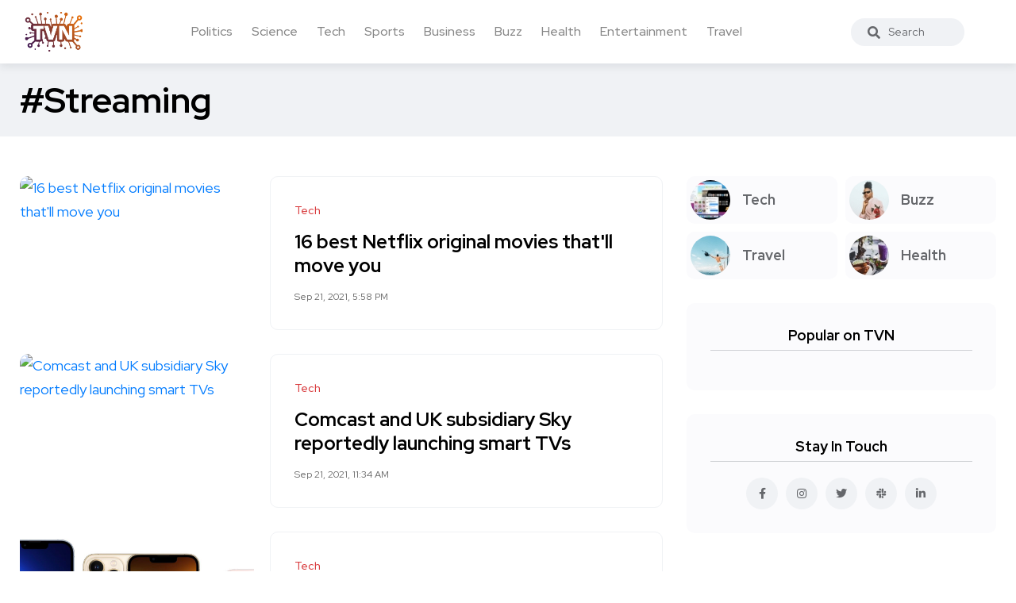

--- FILE ---
content_type: text/html; charset=UTF-8
request_url: https://trueviralnews.com/tags/streaming/page/6
body_size: 7354
content:
<!DOCTYPE html>
<html>
<head>
    <title>Streaming » TrueViralNews</title>
    <meta name="description" content="">
    <meta name="keywords" content="">
    <meta property="og:site_name" content="TrueViralNews">
    <meta property="og:type" content="tag">
    <meta property="og:title" content="Streaming">
    <meta property="og:url" content="https://trueviralnews.com/tags/streaming/page/6">
    <meta name="news_keywords" content="">
    <meta property="og:image" content="">
    <meta property="og:description" content="">
    <link rel="canonical" href="https://trueviralnews.com/tags/streaming/page/6">

    <meta name="HandheldFriendly" content="true">
    <meta name="format-detection" content="telephone=no">
    <meta name="viewport" content="user-scalable=no, initial-scale=1.0, maximum-scale=1.0, width=device-width">
    <meta name="apple-mobile-web-app-capable" content="yes">
    <meta name="apple-mobile-web-app-status-bar-style" content="default">
    <meta name="ahrefs-site-verification" content="01b09cf97fc56af8c04f0940ce1861a3c805dca74a0f531c7f77e9be6f76bc52">

    <link rel="shortcut icon" href="/template/images/favicon.ico">
    <link rel="apple-touch-icon" href="/template/touch-icon-iphone.png">
    <link rel="apple-touch-icon" sizes="76x76" href="/template/images/touch-icon-ipad.png">
    <link rel="apple-touch-icon" sizes="120x120" href="/template/images/touch-icon-iphone-retina.png">
    <link rel="apple-touch-icon" sizes="152x152" href="/template/images/touch-icon-ipad-retina.png">

    <!-- Bootstrap CSS -->
    <link rel="stylesheet" href="/template/css/bootstrap.min.css">
    <link rel="stylesheet" href="/template/css/style.css?v=1.1.2">
    <!-- Global site tag (gtag.js) - Google Analytics -->
    <script async src="https://www.googletagmanager.com/gtag/js?id=UA-15050551-8"></script>
    <script>
        window.dataLayer = window.dataLayer || [];
        function gtag(){dataLayer.push(arguments);}
        gtag('js', new Date());

        gtag('config', 'UA-15050551-8');
    </script>
    </head>
<body><!--------------------- HEADER ------------------>
<header class="header axil-header  header-light header-sticky header-with-shadow">
    <div class="header-wrap">
        <div class="row align-items-center">
            <div class="col-xl-1 col-lg-4 col-md-4 col-sm-3 col-12">
                <div class="logo">
                    <a href="/">
                        <img class="dark-logo" src="/template/images/logo.png" alt="TVN logo">
                        <img class="light-logo" src="/template/images/logo.png" alt="TVN logo">
                    </a>
                </div>
            </div>
            <div class="col-xl-9 d-none d-xl-block">
                <div class="mainmenu-wrapper">
                    <nav class='mainmenu-nav'><ul class='mainmenu'><li><a href='/politics'>Politics</a></li><li><a href='/science'>Science</a></li><li><a href='/tech'>Tech</a></li><li><a href='/sports'>Sports</a></li><li><a href='/business'>Business</a></li><li><a href='/buzz'>Buzz</a></li><li><a href='/health'>Health</a></li><li><a href='/entertainment'>Entertainment</a></li><li><a href='/travel'>Travel</a></li></ul></nav>                </div>
            </div>

            <div class="col-xl-1 col-lg-8 col-md-8 col-sm-9 col-12">
                <div class="header-search text-right d-flex align-items-center">
                    <form class="header-search-form">
                        <div class="axil-search form-group">
                            <button type="submit" class="search-button"><i class="fas fa-search"></i></button>
                            <input type="text" class="form-control" placeholder="Search" style="max-width: 184px;">
                        </div>
                    </form>

                    <!-- Start Hamburger Menu  -->
                    <div class="hamburger-menu d-block d-xl-none">
                        <div class="hamburger-inner">
                            <div class="icon"><i class="fas fa-bars"></i></div>
                        </div>
                    </div>
                    <!-- End Hamburger Menu  -->
                </div>
            </div>
        </div>
    </div>
</header><!--------------------- BREAD ------------------>
<div class="axil-breadcrumb-area breadcrumb-style-2 bg-color-grey">
    <div class="container">
        <div class="row">
            <div class="col-lg-12">
                <div class="inner">
                    <h1 class="page-title">#Streaming</h1>
                </div>
            </div>
        </div>
    </div>
</div>
<div class="axil-section-gap bg-color-white">
    <div class="container">
        <div class="row">
            <div class="col-lg-8 col-xl-8">

                <!-- 100--><!-- 20--><!-- streaming--><!-- 89--><!-- 89--><!-- Start Post  -->
                        <div class='content-block post-list-view mt--30'>
                            <div class='post-thumbnail'><a href='https://trueviralnews.com/47390-16-best-netflix-original-movies-thatll-move-you.html'><img src='https://helios-i.mashable.com/imagery/articles/05fz7aVToy8xJMZch4TMpbt/hero-image.fill.size_1200x675.v1632236410.png' alt='16 best Netflix original movies that&#039;ll move you'/></a></div><div class='post-content'>
                            
                            <div class='post-cat'>
                                <div class='post-cat-list'>
                                    <a href='/tech'>Tech</a>
                                </div>
                            </div>
                            <h4 class='title mb-4'><a href='https://trueviralnews.com/47390-16-best-netflix-original-movies-thatll-move-you.html'>16 best Netflix original movies that&#039;ll move you</a></h4>
                            <span></span>
                            <div class='mt-3'>
                                <ul class='post-meta-list'>
                                    <li><time datetime='Sep 21, 2021, 5:58 PM'>Sep 21, 2021, 5:58 PM</time></li>
                                    <!--<li>3 min read</li>-->
                                </ul>
                            </div>
                        </div></div>
                        <!-- End Post  --><!-- Start Post  -->
                        <div class='content-block post-list-view mt--30'>
                            <div class='post-thumbnail'><a href='https://trueviralnews.com/47328-comcast-and-uk-subsidiary-sky-reportedly-launching-smart-tvs.html'><img src='https://cdn.vox-cdn.com/thumbor/BdabzjXpHkHv_KBQMZnG0kAGGhw=/0x51:708x422/fit-in/1200x630/cdn.vox-cdn.com/uploads/chorus_asset/file/22866637/background.jpg' alt='Comcast and UK subsidiary Sky reportedly launching smart TVs'/></a></div><div class='post-content'>
                            
                            <div class='post-cat'>
                                <div class='post-cat-list'>
                                    <a href='/tech'>Tech</a>
                                </div>
                            </div>
                            <h4 class='title mb-4'><a href='https://trueviralnews.com/47328-comcast-and-uk-subsidiary-sky-reportedly-launching-smart-tvs.html'>Comcast and UK subsidiary Sky reportedly launching smart TVs</a></h4>
                            <span></span>
                            <div class='mt-3'>
                                <ul class='post-meta-list'>
                                    <li><time datetime='Sep 21, 2021, 11:34 AM'>Sep 21, 2021, 11:34 AM</time></li>
                                    <!--<li>3 min read</li>-->
                                </ul>
                            </div>
                        </div></div>
                        <!-- End Post  --><!-- Start Post  -->
                        <div class='content-block post-list-view mt--30'>
                            <div class='post-thumbnail'><a href='https://trueviralnews.com/46544-iphone-13-batteries-positively-excel-at-video-streaming-compared-to-iphone-12.html'><img src='https://images.macrumors.com/t/aHiAAozenKfH0wsa94G07HexSZs=/1676x/https://images.macrumors.com/article-new/2021/09/iphone-13-lineup.jpg' alt='iPhone 13 Batteries Positively Excel at Video Streaming Compared to iPhone 12'/></a></div><div class='post-content'>
                            
                            <div class='post-cat'>
                                <div class='post-cat-list'>
                                    <a href='/tech'>Tech</a>
                                </div>
                            </div>
                            <h4 class='title mb-4'><a href='https://trueviralnews.com/46544-iphone-13-batteries-positively-excel-at-video-streaming-compared-to-iphone-12.html'>iPhone 13 Batteries Positively Excel at Video Streaming Compared to iPhone 12</a></h4>
                            <span></span>
                            <div class='mt-3'>
                                <ul class='post-meta-list'>
                                    <li><time datetime='Sep 17, 2021, 10:38 AM'>Sep 17, 2021, 10:38 AM</time></li>
                                    <!--<li>3 min read</li>-->
                                </ul>
                            </div>
                        </div></div>
                        <!-- End Post  --><!-- Start Post  -->
                        <div class='content-block post-list-view mt--30'>
                            <div class='post-thumbnail'><a href='https://trueviralnews.com/46469-gillmor-gang-life-goes-on-techcrunch.html'><img src='https://techcrunch.com/wp-content/uploads/2020/07/F06D2685-6169-42C0-AE3B-D2545A1B3534.jpeg?w=711' alt='Gillmor Gang: Life Goes On &ndash; TechCrunch'/></a></div><div class='post-content'>
                            
                            <div class='post-cat'>
                                <div class='post-cat-list'>
                                    <a href='/tech'>Tech</a>
                                </div>
                            </div>
                            <h4 class='title mb-4'><a href='https://trueviralnews.com/46469-gillmor-gang-life-goes-on-techcrunch.html'>Gillmor Gang: Life Goes On &ndash; TechCrunch</a></h4>
                            <span></span>
                            <div class='mt-3'>
                                <ul class='post-meta-list'>
                                    <li><time datetime='Sep 11, 2021, 5:53 AM'>Sep 11, 2021, 5:53 AM</time></li>
                                    <!--<li>3 min read</li>-->
                                </ul>
                            </div>
                        </div></div>
                        <!-- End Post  --><!-- Start Post  -->
                        <div class='content-block post-list-view mt--30'>
                            <div class='post-thumbnail'><a href='https://trueviralnews.com/46272-apple-music-is-using-shazam-to-solve-the-streaming-industrys-problem-with-dj-mixes-techcrunch.html'><img src='https://techcrunch.com/wp-content/uploads/2020/09/apple-music-icon-ios-2020.jpg?w=711' alt='Apple Music is using Shazam to solve the streaming industry&rsquo;s problem with DJ mi..'/></a></div><div class='post-content'>
                            
                            <div class='post-cat'>
                                <div class='post-cat-list'>
                                    <a href='/tech'>Tech</a>
                                </div>
                            </div>
                            <h4 class='title mb-4'><a href='https://trueviralnews.com/46272-apple-music-is-using-shazam-to-solve-the-streaming-industrys-problem-with-dj-mixes-techcrunch.html'>Apple Music is using Shazam to solve the streaming industry&rsquo;s problem with DJ mi..</a></h4>
                            <span></span>
                            <div class='mt-3'>
                                <ul class='post-meta-list'>
                                    <li><time datetime='Sep 10, 2021, 6:51 AM'>Sep 10, 2021, 6:51 AM</time></li>
                                    <!--<li>3 min read</li>-->
                                </ul>
                            </div>
                        </div></div>
                        <!-- End Post  --><!-- Start Post  -->
                        <div class='content-block post-list-view mt--30'>
                            <div class='post-thumbnail'><a href='https://trueviralnews.com/46248-halloween-kills-will-stream-on-peacock-the-same-day-it-hits-theaters.html'><img src='https://helios-i.mashable.com/imagery/articles/02zZOUXfTOpsYXpZGbVT5en/hero-image.fill.size_1200x675.v1631225708.png' alt='&#039;Halloween Kills&#039; will stream on Peacock the same day it hits theaters'/></a></div><div class='post-content'>
                            
                            <div class='post-cat'>
                                <div class='post-cat-list'>
                                    <a href='/tech'>Tech</a>
                                </div>
                            </div>
                            <h4 class='title mb-4'><a href='https://trueviralnews.com/46248-halloween-kills-will-stream-on-peacock-the-same-day-it-hits-theaters.html'>&#039;Halloween Kills&#039; will stream on Peacock the same day it hits theaters</a></h4>
                            <span></span>
                            <div class='mt-3'>
                                <ul class='post-meta-list'>
                                    <li><time datetime='Sep 10, 2021, 3:42 AM'>Sep 10, 2021, 3:42 AM</time></li>
                                    <!--<li>3 min read</li>-->
                                </ul>
                            </div>
                        </div></div>
                        <!-- End Post  --><!-- Start Post  -->
                        <div class='content-block post-list-view mt--30'>
                            <div class='post-thumbnail'><a href='https://trueviralnews.com/46087-hbo-max-coming-to-six-european-countries-in-october.html'><img src='https://images.macrumors.com/t/zSXMNSirsxFJWxTU6dLSBwRd6sU=/2400x/https://images.macrumors.com/article-new/2020/04/hbomax1.jpeg' alt='HBO Max Coming to Six European Countries in October'/></a></div><div class='post-content'>
                            
                            <div class='post-cat'>
                                <div class='post-cat-list'>
                                    <a href='/tech'>Tech</a>
                                </div>
                            </div>
                            <h4 class='title mb-4'><a href='https://trueviralnews.com/46087-hbo-max-coming-to-six-european-countries-in-october.html'>HBO Max Coming to Six European Countries in October</a></h4>
                            <span></span>
                            <div class='mt-3'>
                                <ul class='post-meta-list'>
                                    <li><time datetime='Sep 9, 2021, 10:56 AM'>Sep 9, 2021, 10:56 AM</time></li>
                                    <!--<li>3 min read</li>-->
                                </ul>
                            </div>
                        </div></div>
                        <!-- End Post  --><!-- Start Post  -->
                        <div class='content-block post-list-view mt--30'>
                            <div class='post-thumbnail'><a href='https://trueviralnews.com/46051-addison-rae-signs-netflix-film-deal-after-going-from-tiktok-to-hes-all-that.html'><img src='https://cdn.vox-cdn.com/thumbor/P9FdIcZzvIUfJeEonknY-_OwNXQ=/0x0:4988x2612/fit-in/1200x630/cdn.vox-cdn.com/uploads/chorus_asset/file/22835131/1336432090.jpg' alt='Addison Rae signs Netflix film deal after going from TikTok to He&rsquo;s All That'/></a></div><div class='post-content'>
                            
                            <div class='post-cat'>
                                <div class='post-cat-list'>
                                    <a href='/tech'>Tech</a>
                                </div>
                            </div>
                            <h4 class='title mb-4'><a href='https://trueviralnews.com/46051-addison-rae-signs-netflix-film-deal-after-going-from-tiktok-to-hes-all-that.html'>Addison Rae signs Netflix film deal after going from TikTok to He&rsquo;s All That</a></h4>
                            <span></span>
                            <div class='mt-3'>
                                <ul class='post-meta-list'>
                                    <li><time datetime='Sep 9, 2021, 4:40 AM'>Sep 9, 2021, 4:40 AM</time></li>
                                    <!--<li>3 min read</li>-->
                                </ul>
                            </div>
                        </div></div>
                        <!-- End Post  --><!-- Start Post  -->
                        <div class='content-block post-list-view mt--30'>
                            <div class='post-thumbnail'><a href='https://trueviralnews.com/45895-hbo-max-is-set-to-launch-in-europe-in-october.html'><img src='https://helios-i.mashable.com/imagery/articles/020XVtyfo9xICWhmJcCIirj/hero-image.fill.size_1200x675.v1631097906.jpg' alt='HBO Max is set to launch in Europe in October'/></a></div><div class='post-content'>
                            
                            <div class='post-cat'>
                                <div class='post-cat-list'>
                                    <a href='/tech'>Tech</a>
                                </div>
                            </div>
                            <h4 class='title mb-4'><a href='https://trueviralnews.com/45895-hbo-max-is-set-to-launch-in-europe-in-october.html'>HBO Max is set to launch in Europe in October</a></h4>
                            <span></span>
                            <div class='mt-3'>
                                <ul class='post-meta-list'>
                                    <li><time datetime='Sep 8, 2021, 12:41 PM'>Sep 8, 2021, 12:41 PM</time></li>
                                    <!--<li>3 min read</li>-->
                                </ul>
                            </div>
                        </div></div>
                        <!-- End Post  --><!-- Start Post  -->
                        <div class='content-block post-list-view mt--30'>
                            <div class='post-thumbnail'><a href='https://trueviralnews.com/45881-hbo-max-is-coming-to-parts-of-europe-on-october-26th.html'><img src='https://cdn.vox-cdn.com/thumbor/IJzXsmciYYDeQsZ_q-uAm8QDmuU=/0x146:2040x1214/fit-in/1200x630/cdn.vox-cdn.com/uploads/chorus_asset/file/20015310/acastro_200602_1777_HBOMax_0003.0.jpg' alt='HBO Max is coming to parts of Europe on October 26th'/></a></div><div class='post-content'>
                            
                            <div class='post-cat'>
                                <div class='post-cat-list'>
                                    <a href='/tech'>Tech</a>
                                </div>
                            </div>
                            <h4 class='title mb-4'><a href='https://trueviralnews.com/45881-hbo-max-is-coming-to-parts-of-europe-on-october-26th.html'>HBO Max is coming to parts of Europe on October 26th</a></h4>
                            <span></span>
                            <div class='mt-3'>
                                <ul class='post-meta-list'>
                                    <li><time datetime='Sep 8, 2021, 11:51 AM'>Sep 8, 2021, 11:51 AM</time></li>
                                    <!--<li>3 min read</li>-->
                                </ul>
                            </div>
                        </div></div>
                        <!-- End Post  --><!-- Start Post  -->
                        <div class='content-block post-list-view mt--30'>
                            <div class='post-thumbnail'><a href='https://trueviralnews.com/45784-hulus-monthly-prices-increase-by-1-as-disney-pushes-its-streaming-bundle.html'><img src='https://cdn.vox-cdn.com/thumbor/yu7ngbtu2Ul23yvqnz2uofTAYAU=/0x146:2040x1214/fit-in/1200x630/cdn.vox-cdn.com/uploads/chorus_asset/file/19821427/acastro_200320_1777_huluStock_0001.0.jpg' alt='Hulu&rsquo;s monthly prices increase by $1 as Disney pushes its streaming bundle'/></a></div><div class='post-content'>
                            
                            <div class='post-cat'>
                                <div class='post-cat-list'>
                                    <a href='/tech'>Tech</a>
                                </div>
                            </div>
                            <h4 class='title mb-4'><a href='https://trueviralnews.com/45784-hulus-monthly-prices-increase-by-1-as-disney-pushes-its-streaming-bundle.html'>Hulu&rsquo;s monthly prices increase by $1 as Disney pushes its streaming bundle</a></h4>
                            <span></span>
                            <div class='mt-3'>
                                <ul class='post-meta-list'>
                                    <li><time datetime='Sep 7, 2021, 11:13 PM'>Sep 7, 2021, 11:13 PM</time></li>
                                    <!--<li>3 min read</li>-->
                                </ul>
                            </div>
                        </div></div>
                        <!-- End Post  --><!-- Start Post  -->
                        <div class='content-block post-list-view mt--30'>
                            <div class='post-thumbnail'><a href='https://trueviralnews.com/45579-best-cinderella-movie-adaptations-ranked.html'><img src='https://helios-i.mashable.com/imagery/articles/05NOXOAXLAJBHduaom2aUYv/hero-image.fill.size_1200x675.v1630948212.png' alt='Best Cinderella movie adaptations, ranked'/></a></div><div class='post-content'>
                            
                            <div class='post-cat'>
                                <div class='post-cat-list'>
                                    <a href='/tech'>Tech</a>
                                </div>
                            </div>
                            <h4 class='title mb-4'><a href='https://trueviralnews.com/45579-best-cinderella-movie-adaptations-ranked.html'>Best Cinderella movie adaptations, ranked</a></h4>
                            <span></span>
                            <div class='mt-3'>
                                <ul class='post-meta-list'>
                                    <li><time datetime='Sep 7, 2021, 12:08 AM'>Sep 7, 2021, 12:08 AM</time></li>
                                    <!--<li>3 min read</li>-->
                                </ul>
                            </div>
                        </div></div>
                        <!-- End Post  --><!-- Start Post  -->
                        <div class='content-block post-list-view mt--30'>
                            <div class='post-thumbnail'><a href='https://trueviralnews.com/45493-video-and-live-streaming-apps-are-fueling-a-new-social-media-boom.html'><img src='https://thumbor.forbes.com/thumbor/fit-in/1200x0/filters%3Aformat%28jpg%29/https%3A%2F%2Fspecials-images.forbesimg.com%2Fimageserve%2F61361993cb2f085041cf31d7%2F0x0.jpg%3FcropX1%3D0%26cropX2%3D4913%26cropY1%3D0%26cropY2%3D2762' alt='Video And Live Streaming Apps Are Fueling A New Social Media Boom'/></a></div><div class='post-content'>
                            
                            <div class='post-cat'>
                                <div class='post-cat-list'>
                                    <a href='/business'>Business</a>
                                </div>
                            </div>
                            <h4 class='title mb-4'><a href='https://trueviralnews.com/45493-video-and-live-streaming-apps-are-fueling-a-new-social-media-boom.html'>Video And Live Streaming Apps Are Fueling A New Social Media Boom</a></h4>
                            <span></span>
                            <div class='mt-3'>
                                <ul class='post-meta-list'>
                                    <li><time datetime='Sep 6, 2021, 7:07 PM'>Sep 6, 2021, 7:07 PM</time></li>
                                    <!--<li>3 min read</li>-->
                                </ul>
                            </div>
                        </div></div>
                        <!-- End Post  --><!-- Start Post  -->
                        <div class='content-block post-list-view mt--30'>
                            <div class='post-thumbnail'><a href='https://trueviralnews.com/45474-drake-album-certified-lover-boy-breaks-apple-musics-one-day-streaming-record.html'><img src='https://images.macrumors.com/t/1WYiDz5LXR_GE3oCxC_rZ7Xlwfs=/1600x/http://images.macrumors.com/article-new/2016/04/drake.png' alt='Drake Album &#039;Certified Lover Boy&#039; Breaks Apple Music&#039;s One-Day Streaming Record'/></a></div><div class='post-content'>
                            
                            <div class='post-cat'>
                                <div class='post-cat-list'>
                                    <a href='/tech'>Tech</a>
                                </div>
                            </div>
                            <h4 class='title mb-4'><a href='https://trueviralnews.com/45474-drake-album-certified-lover-boy-breaks-apple-musics-one-day-streaming-record.html'>Drake Album &#039;Certified Lover Boy&#039; Breaks Apple Music&#039;s One-Day Streaming Record</a></h4>
                            <span></span>
                            <div class='mt-3'>
                                <ul class='post-meta-list'>
                                    <li><time datetime='Sep 6, 2021, 1:13 PM'>Sep 6, 2021, 1:13 PM</time></li>
                                    <!--<li>3 min read</li>-->
                                </ul>
                            </div>
                        </div></div>
                        <!-- End Post  --><!-- Start Post  -->
                        <div class='content-block post-list-view mt--30'>
                            <div class='post-thumbnail'><a href='https://trueviralnews.com/44666-paramount-delays-top-gun-maverick-until-may-2022-due-to-coronavirus-concerns.html'><img src='https://images.mktw.net/im-304008/social' alt='Paramount delays &lsquo;Top Gun: Maverick&rsquo; until May 2022 due to coronavirus concerns'/></a></div><div class='post-content'>
                            
                            <div class='post-cat'>
                                <div class='post-cat-list'>
                                    <a href='/business'>Business</a>
                                </div>
                            </div>
                            <h4 class='title mb-4'><a href='https://trueviralnews.com/44666-paramount-delays-top-gun-maverick-until-may-2022-due-to-coronavirus-concerns.html'>Paramount delays &lsquo;Top Gun: Maverick&rsquo; until May 2022 due to coronavirus concerns</a></h4>
                            <span></span>
                            <div class='mt-3'>
                                <ul class='post-meta-list'>
                                    <li><time datetime='Sep 2, 2021, 6:05 AM'>Sep 2, 2021, 6:05 AM</time></li>
                                    <!--<li>3 min read</li>-->
                                </ul>
                            </div>
                        </div></div>
                        <!-- End Post  --><!-- Start Post  -->
                        <div class='content-block post-list-view mt--30'>
                            <div class='post-thumbnail'><a href='https://trueviralnews.com/44445-mobile-suit-zeta-gundam-and-more-to-stream-on-funimation.html'><img src='https://i.kinja-img.com/gawker-media/image/upload/c_fill,f_auto,fl_progressive,g_center,h_675,pg_1,q_80,w_1200/20213931b7655821a1dd94557f98f3ae.gif' alt='Mobile Suit Zeta Gundam and More to Stream on Funimation'/></a></div><div class='post-content'>
                            
                            <div class='post-cat'>
                                <div class='post-cat-list'>
                                    <a href='/tech'>Tech</a>
                                </div>
                            </div>
                            <h4 class='title mb-4'><a href='https://trueviralnews.com/44445-mobile-suit-zeta-gundam-and-more-to-stream-on-funimation.html'>Mobile Suit Zeta Gundam and More to Stream on Funimation</a></h4>
                            <span></span>
                            <div class='mt-3'>
                                <ul class='post-meta-list'>
                                    <li><time datetime='Sep 1, 2021, 3:01 AM'>Sep 1, 2021, 3:01 AM</time></li>
                                    <!--<li>3 min read</li>-->
                                </ul>
                            </div>
                        </div></div>
                        <!-- End Post  --><!-- Start Post  -->
                        <div class='content-block post-list-view mt--30'>
                            <div class='post-thumbnail'><a href='https://trueviralnews.com/44121-apple-buys-classical-music-service-primephonic-techcrunch.html'><img src='https://techcrunch.com/wp-content/uploads/2021/01/GettyImages-1202089774.jpg?w=600' alt='Apple buys classical music service, Primephonic &ndash; TechCrunch'/></a></div><div class='post-content'>
                            
                            <div class='post-cat'>
                                <div class='post-cat-list'>
                                    <a href='/tech'>Tech</a>
                                </div>
                            </div>
                            <h4 class='title mb-4'><a href='https://trueviralnews.com/44121-apple-buys-classical-music-service-primephonic-techcrunch.html'>Apple buys classical music service, Primephonic &ndash; TechCrunch</a></h4>
                            <span></span>
                            <div class='mt-3'>
                                <ul class='post-meta-list'>
                                    <li><time datetime='Aug 30, 2021, 8:29 PM'>Aug 30, 2021, 8:29 PM</time></li>
                                    <!--<li>3 min read</li>-->
                                </ul>
                            </div>
                        </div></div>
                        <!-- End Post  --><!-- Start Post  -->
                        <div class='content-block post-list-view mt--30'>
                            <div class='post-thumbnail'><a href='https://trueviralnews.com/43736-netflix-saves-the-canned-nbc-series-manifest-for-one-final-season.html'><img src='https://helios-i.mashable.com/imagery/articles/00HzNDRxhPVw2Qb4K7zTz1y/hero-image.fill.size_1200x675.v1630172406.png' alt='Netflix saves the canned NBC series &#039;Manifest&#039; for one final season'/></a></div><div class='post-content'>
                            
                            <div class='post-cat'>
                                <div class='post-cat-list'>
                                    <a href='/tech'>Tech</a>
                                </div>
                            </div>
                            <h4 class='title mb-4'><a href='https://trueviralnews.com/43736-netflix-saves-the-canned-nbc-series-manifest-for-one-final-season.html'>Netflix saves the canned NBC series &#039;Manifest&#039; for one final season</a></h4>
                            <span></span>
                            <div class='mt-3'>
                                <ul class='post-meta-list'>
                                    <li><time datetime='Aug 28, 2021, 10:27 PM'>Aug 28, 2021, 10:27 PM</time></li>
                                    <!--<li>3 min read</li>-->
                                </ul>
                            </div>
                        </div></div>
                        <!-- End Post  --><!-- Start Post  -->
                        <div class='content-block post-list-view mt--30'>
                            <div class='post-thumbnail'><a href='https://trueviralnews.com/43691-its-time-game-streaming-is-built-with-slow-internet-connections-in-mind.html'><img src='https://www.androidcentral.com/sites/androidcentral.com/files/styles/large/public/article_images/2021/07/google-stadia-poor-quality-lifestyle-02.jpg' alt='It&#039;s time game streaming is built with slow internet connections in mind'/></a></div><div class='post-content'>
                            
                            <div class='post-cat'>
                                <div class='post-cat-list'>
                                    <a href='/tech'>Tech</a>
                                </div>
                            </div>
                            <h4 class='title mb-4'><a href='https://trueviralnews.com/43691-its-time-game-streaming-is-built-with-slow-internet-connections-in-mind.html'>It&#039;s time game streaming is built with slow internet connections in mind</a></h4>
                            <span></span>
                            <div class='mt-3'>
                                <ul class='post-meta-list'>
                                    <li><time datetime='Aug 28, 2021, 6:25 PM'>Aug 28, 2021, 6:25 PM</time></li>
                                    <!--<li>3 min read</li>-->
                                </ul>
                            </div>
                        </div></div>
                        <!-- End Post  --><!-- Start Post  -->
                        <div class='content-block post-list-view mt--30'>
                            <div class='post-thumbnail'><a href='https://trueviralnews.com/43392-wonder-woman-1984s-patty-jenkins-hates-day-and-date-streaming.html'><img src='https://i.kinja-img.com/gawker-media/image/upload/c_fill,f_auto,fl_progressive,g_center,h_675,pg_1,q_80,w_1200/38baf5f7884123942ff79fade5e5cfb7.png' alt='Wonder Woman 1984&#039;s Patty Jenkins Hates Day-and-Date Streaming'/></a></div><div class='post-content'>
                            
                            <div class='post-cat'>
                                <div class='post-cat-list'>
                                    <a href='/tech'>Tech</a>
                                </div>
                            </div>
                            <h4 class='title mb-4'><a href='https://trueviralnews.com/43392-wonder-woman-1984s-patty-jenkins-hates-day-and-date-streaming.html'>Wonder Woman 1984&#039;s Patty Jenkins Hates Day-and-Date Streaming</a></h4>
                            <span></span>
                            <div class='mt-3'>
                                <ul class='post-meta-list'>
                                    <li><time datetime='Aug 27, 2021, 2:08 AM'>Aug 27, 2021, 2:08 AM</time></li>
                                    <!--<li>3 min read</li>-->
                                </ul>
                            </div>
                        </div></div>
                        <!-- End Post  --><div class='pt-5'><span class='text-sm d-none'>Showing 101 to 120 of 89 articles</span><div class='pages'><a class='page-link mx-1' href='https://trueviralnews.com/tags/streaming/page/1'>
                            <span><i class='fa fa-angle-double-left'></i></span>
                          </a><a class='page-link mx-1' href='https://trueviralnews.com/tags/streaming/page/5'>
                            <span><i class='fa fa-angle-left'></i></span>
                          </a><a class='page-link mx-1' style='' href='https://trueviralnews.com/tags/streaming/page/4'>4 </a><a class='page-link mx-1' style='' href='https://trueviralnews.com/tags/streaming/page/5'>5 </a><a class='page-link mx-1' style='border-color: #e1e1e1;' href='https://trueviralnews.com/tags/streaming/page/6'>6 </a><a class='page-link mx-1' style='' href='https://trueviralnews.com/tags/streaming/page/7'>7 </a><a class='page-link mx-1' style='' href='https://trueviralnews.com/tags/streaming/page/8'>8 </a><a class='page-link mx-1' href='https://trueviralnews.com/tags/streaming/page/7'>
                            <span><i class='fa fa-angle-right'></i></span>
                          </a></div></div>                                            </div>
            <div class="col-lg-4 col-xl-4 mt_md--40 mt_sm--40">
                <div class="sidebar-inner">

    <!-- CATEGORIES 4 QUICK LINKS  -->
    <div class="axil-single-widget widget widget_categories mb--30">
        <ul>
            <li class="cat-item">
                <a href="/tech" class="inner">
                    <div class="thumbnail">
                        <img src="/template/images/tech.jpg" alt="">
                    </div>
                    <div class="content">
                        <h5 class="title">Tech</h5>
                    </div>
                </a>
            </li>
            <li class="cat-item">
                <a href="/buzz" class="inner">
                    <div class="thumbnail">
                        <img src="/template/images/life.jpg" alt="">
                    </div>
                    <div class="content">
                        <h5 class="title">Buzz</h5>
                    </div>
                </a>
            </li>
            <li class="cat-item">
                <a href="/travel" class="inner">
                    <div class="thumbnail">
                        <img src="/template/images/travel.jpg" alt="">
                    </div>
                    <div class="content">
                        <h5 class="title">Travel</h5>
                    </div>
                </a>
            </li>
            <li class="cat-item">
                <a href="/health" class="inner">
                    <div class="thumbnail">
                        <img src="/template/images/food.jpg" alt="">
                    </div>
                    <div class="content">
                        <h5 class="title">Health</h5>
                    </div>
                </a>
            </li>
        </ul>
    </div>

    


    <!-- POPULAR NEWS  -->
    <div class="axil-single-widget widget widget_postlist mb--30">
        <h5 class="widget-title">Popular on TVN</h5>

        <div class="post-medium-block">
                                    <!-- SQL time: 1.2 ms -->        </div>

    </div>


    <!-- SOCIAL BUTTONS  -->
    <div class="axil-single-widget widget widget_social mb--30">
        <h5 class="widget-title">Stay In Touch</h5>
        <ul class="social-icon md-size justify-content-center">
            <li><a href="#"><i class="fab fa-facebook-f"></i></a></li>
            <li><a href="#"><i class="fab fa-instagram"></i></a></li>
            <li><a href="#"><i class="fab fa-twitter"></i></a></li>
            <li><a href="#"><i class="fab fa-slack"></i></a></li>
            <li><a href="#"><i class="fab fa-linkedin-in"></i></a></li>
        </ul>
    </div>

</div>            </div>
        </div>
    </div>
</div>
<div class="axil-footer-area axil-footer-style-1 bg-color-white">
    <!-- Start Footer Top Area  -->
    <div class="footer-top">
        <div class="container">
            <div class="row">
                <div class="col-lg-12">
                    <!-- Start Post List  -->
                    <div class="inner d-flex align-items-center flex-wrap">
                        <h5 class="follow-title mb--0 mr--20">Follow Us</h5>
                        <ul class="social-icon color-tertiary md-size justify-content-start">
                            <li><a href="#"><i class="fab fa-facebook-f"></i></a></li>
                            <li><a href="#"><i class="fab fa-instagram"></i></a></li>
                            <li><a href="#"><i class="fab fa-twitter"></i></a></li>
                            <li><a href="#"><i class="fab fa-linkedin-in"></i></a></li>
                        </ul>
                    </div>
                    <!-- End Post List  -->
                </div>
            </div>
        </div>
    </div>
    <!-- End Footer Top Area  -->

    <!-- Start Copyright Area  -->
    <div class="copyright-area">
        <div class="container">
            <div class="row align-items-center">
                <div class="col-lg-9 col-md-12">
                    <div class="copyright-left">
                        <div class="logo">
                            <a href="/">
                                <img class="dark-logo" src="/template/images/logo.png" alt="Logo Images">
                                <img class="light-logo" src="/template/images/logo.png" alt="Logo Images">
                            </a>
                        </div>
                        <ul class="mainmenu justify-content-start">
                            <li>
                                <a class="hover-flip-item-wrapper" href="/information/advertising-on-tvn.html">
									<span class="hover-flip-item">
								<span data-text="Advertising">Advertising</span>
									</span>
                                </a>
                            </li>
                            <li>
                                <a class="hover-flip-item-wrapper" href="https://nutra777.com" target="_blank">
									<span class="hover-flip-item">
								<span data-text="Nutrition and Supplements">Nutrition and Supplements</span>
									</span>
                                </a>
                            </li>							<li>                                <a class="hover-flip-item-wrapper" href="https://custom-visuals.com" target="_blank">									<span class="hover-flip-item">								<span data-text="Custom Visuals for Power BI">Custom Visuals for Power BI</span>									</span>                                </a>                            </li>
                            <li>
                                <a class="hover-flip-item-wrapper" href="/rules.html">
									<span class="hover-flip-item">
								<span data-text="Terms of Use">Terms of Use</span>
									</span>
                                </a>
                            </li>
                        </ul>
                    </div>
                </div>
                <div class="col-lg-3 col-md-12">
                    <div class="copyright-right text-left text-lg-right mt_md--20 mt_sm--20">
                        <p class="b3">All Rights Reserved © 2024</p>
                    </div>
                </div>
            </div>
        </div>
    </div>
    <!-- End Copyright Area  -->
</div>
<a id="backto-top"></a><link rel="stylesheet" href="/template/css/all-fa.css">
<script>

    
    /*jQuery(function($){
        let btn = $('#backto-top');
        $(window).scroll(function () {
            if ($(window).scrollTop() > 300) {
                btn.addClass('show');
            } else {
                btn.removeClass('show');
            }
        });
        btn.on('click', function (e) {
            e.preventDefault();
            $('html, body').animate({
                scrollTop: 0
            }, '300');
        });

        $('.hamburger-menu').on('click', function (e) {
            e.preventDefault();
            $('body').addClass('popup-mobile-menu-show'),
                $('html').css({
                    overflow: 'hidden'
                });
        });
        $('.mobile-close').on('click', function (e) {
            e.preventDefault();
            $('body').removeClass('popup-mobile-menu-show'),
                $('html').css({
                    overflow: ''
                });
            $('.popup-mobilemenu-area .menu-item-has-children a').removeClass('open').siblings('.axil-submenu').slideUp('400');

        });
        $('.popup-mobilemenu-area').on('click', function (e) {
            e.target === this && $('body').removeClass('popup-mobile-menu-show'),
                $('html').css({
                    overflow: ''
                });
        });

    });*/
</script>
<!-- 635 kb-->
<!-- Generated for 7.7 m.sec. -->
</body>
</html>